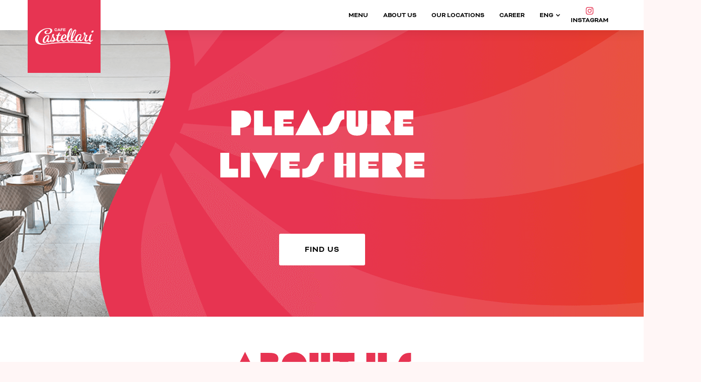

--- FILE ---
content_type: text/html; charset=UTF-8
request_url: https://castellari.pl/en/strona-glowna-eng/
body_size: 8915
content:
<!DOCTYPE html>
<html lang="en-GB">
    <head>
        <meta charset="UTF-8">
        <meta name="viewport" content="width=device-width, initial-scale=1">
        <link rel="profile" href="http://gmpg.org/xfn/11">
        <script src="https://use.typekit.net/can0xjy.js"></script>
        <script>try {
                Typekit.load({async: true});
            } catch (e) {
            }</script>
        <script>
            (function (i, s, o, g, r, a, m) {
                i['GoogleAnalyticsObject'] = r;
                i[r] = i[r] || function () {
                    (i[r].q = i[r].q || []).push(arguments)
                }, i[r].l = 1 * new Date();
                a = s.createElement(o),
                        m = s.getElementsByTagName(o)[0];
                a.async = 1;
                a.src = g;
                m.parentNode.insertBefore(a, m)
            })(window, document, 'script', 'https://www.google-analytics.com/analytics.js', 'ga');

            ga('create', 'UA-97611657-1', 'auto');
            ga('send', 'pageview');

        </script>

<title>Cafe Castellari &#8211; lody, desery lodowe, kawy &#8211; Szczecin &#8211; Castellari to firma z tradycjami sięgającymi 1946 roku. Od początku isnienia serwujemy naszym Klientom wyłącznie najlepsze kawy i desery lodowe. Własne, oryginalne receptury i dobór wyłącznie najwyższej jakości składników z Włoch sprawiają, że nasze lody i desery są absolutnie wyjątkowe. Ważne dla nas jest także to, że nasza produkcja oparta jest o wyłącznie świeże i naturalne składniki. Dzięki temu nasze wyroby od lat cieszą się Państwa niesłabnącym uznaniem.</title>
<meta name='robots' content='max-image-preview:large' />
<link rel='dns-prefetch' href='//maps.googleapis.com' />
<link rel='dns-prefetch' href='//s.w.org' />
<link rel="alternate" type="application/rss+xml" title="Cafe Castellari - lody, desery lodowe, kawy - Szczecin &raquo; Feed" href="https://castellari.pl/en/feed/" />
<link rel="alternate" type="application/rss+xml" title="Cafe Castellari - lody, desery lodowe, kawy - Szczecin &raquo; Comments Feed" href="https://castellari.pl/en/comments/feed/" />
		<script type="text/javascript">
			window._wpemojiSettings = {"baseUrl":"https:\/\/s.w.org\/images\/core\/emoji\/13.1.0\/72x72\/","ext":".png","svgUrl":"https:\/\/s.w.org\/images\/core\/emoji\/13.1.0\/svg\/","svgExt":".svg","source":{"concatemoji":"https:\/\/castellari.pl\/wp-includes\/js\/wp-emoji-release.min.js?ver=5.8.12"}};
			!function(e,a,t){var n,r,o,i=a.createElement("canvas"),p=i.getContext&&i.getContext("2d");function s(e,t){var a=String.fromCharCode;p.clearRect(0,0,i.width,i.height),p.fillText(a.apply(this,e),0,0);e=i.toDataURL();return p.clearRect(0,0,i.width,i.height),p.fillText(a.apply(this,t),0,0),e===i.toDataURL()}function c(e){var t=a.createElement("script");t.src=e,t.defer=t.type="text/javascript",a.getElementsByTagName("head")[0].appendChild(t)}for(o=Array("flag","emoji"),t.supports={everything:!0,everythingExceptFlag:!0},r=0;r<o.length;r++)t.supports[o[r]]=function(e){if(!p||!p.fillText)return!1;switch(p.textBaseline="top",p.font="600 32px Arial",e){case"flag":return s([127987,65039,8205,9895,65039],[127987,65039,8203,9895,65039])?!1:!s([55356,56826,55356,56819],[55356,56826,8203,55356,56819])&&!s([55356,57332,56128,56423,56128,56418,56128,56421,56128,56430,56128,56423,56128,56447],[55356,57332,8203,56128,56423,8203,56128,56418,8203,56128,56421,8203,56128,56430,8203,56128,56423,8203,56128,56447]);case"emoji":return!s([10084,65039,8205,55357,56613],[10084,65039,8203,55357,56613])}return!1}(o[r]),t.supports.everything=t.supports.everything&&t.supports[o[r]],"flag"!==o[r]&&(t.supports.everythingExceptFlag=t.supports.everythingExceptFlag&&t.supports[o[r]]);t.supports.everythingExceptFlag=t.supports.everythingExceptFlag&&!t.supports.flag,t.DOMReady=!1,t.readyCallback=function(){t.DOMReady=!0},t.supports.everything||(n=function(){t.readyCallback()},a.addEventListener?(a.addEventListener("DOMContentLoaded",n,!1),e.addEventListener("load",n,!1)):(e.attachEvent("onload",n),a.attachEvent("onreadystatechange",function(){"complete"===a.readyState&&t.readyCallback()})),(n=t.source||{}).concatemoji?c(n.concatemoji):n.wpemoji&&n.twemoji&&(c(n.twemoji),c(n.wpemoji)))}(window,document,window._wpemojiSettings);
		</script>
		<style type="text/css">
img.wp-smiley,
img.emoji {
	display: inline !important;
	border: none !important;
	box-shadow: none !important;
	height: 1em !important;
	width: 1em !important;
	margin: 0 .07em !important;
	vertical-align: -0.1em !important;
	background: none !important;
	padding: 0 !important;
}
</style>
	<link rel='stylesheet' id='wp-block-library-css'  href='https://castellari.pl/wp-includes/css/dist/block-library/style.min.css?ver=5.8.12' type='text/css' media='all' />
<link rel='stylesheet' id='contact-form-7-css'  href='https://castellari.pl/wp-content/plugins/contact-form-7/includes/css/styles.css?ver=4.5.1' type='text/css' media='all' />
<link rel='stylesheet' id='foobox-free-min-css'  href='https://castellari.pl/wp-content/plugins/foobox-image-lightbox/free/css/foobox.free.min.css?ver=2.7.16' type='text/css' media='all' />
<link rel='stylesheet' id='castellari-bootstrap-style-css'  href='https://castellari.pl/wp-content/themes/castellari/css/bootstrap.min.css?ver=5.8.12' type='text/css' media='all' />
<link rel='stylesheet' id='castellari-fa-style-css'  href='https://castellari.pl/wp-content/themes/castellari/css/font-awesome.min.css?ver=5.8.12' type='text/css' media='all' />
<link rel='stylesheet' id='castellari-slick-style-css'  href='https://castellari.pl/wp-content/themes/castellari/css/slick.css?ver=5.8.12' type='text/css' media='all' />
<link rel='stylesheet' id='castellari-style-css'  href='https://castellari.pl/wp-content/themes/castellari/css/style.css?ver=5.8.12' type='text/css' media='all' />
<link rel='stylesheet' id='child-style-css'  href='https://castellari.pl/wp-content/themes/castellari-2021/style.css?ver=5.8.12' type='text/css' media='all' />
<script type='text/javascript' src='https://castellari.pl/wp-includes/js/jquery/jquery.min.js?ver=3.6.0' id='jquery-core-js'></script>
<script type='text/javascript' src='https://castellari.pl/wp-includes/js/jquery/jquery-migrate.min.js?ver=3.3.2' id='jquery-migrate-js'></script>
<script type='text/javascript' id='foobox-free-min-js-before'>
/* Run FooBox FREE (v2.7.16) */
var FOOBOX = window.FOOBOX = {
	ready: true,
	disableOthers: false,
	o: {wordpress: { enabled: true }, countMessage:'zdjęcie %index z %total', images: { showCaptions:false }, excludes:'.fbx-link,.nofoobox,.nolightbox,a[href*="pinterest.com/pin/create/button/"]', affiliate : { enabled: false }, error: "Could not load the item"},
	selectors: [
		".foogallery-container.foogallery-lightbox-foobox", ".foogallery-container.foogallery-lightbox-foobox-free", ".gallery", ".wp-block-gallery", ".wp-caption", ".wp-block-image", "a:has(img[class*=wp-image-])", ".foobox"
	],
	pre: function( $ ){
		// Custom JavaScript (Pre)
		
	},
	post: function( $ ){
		// Custom JavaScript (Post)
		
		// Custom Captions Code
		
	},
	custom: function( $ ){
		// Custom Extra JS
		
	}
};
</script>
<script type='text/javascript' src='https://castellari.pl/wp-content/plugins/foobox-image-lightbox/free/js/foobox.free.min.js?ver=2.7.16' id='foobox-free-min-js'></script>
<link rel="https://api.w.org/" href="https://castellari.pl/wp-json/" /><link rel="alternate" type="application/json" href="https://castellari.pl/wp-json/wp/v2/pages/581" /><link rel="EditURI" type="application/rsd+xml" title="RSD" href="https://castellari.pl/xmlrpc.php?rsd" />
<link rel="wlwmanifest" type="application/wlwmanifest+xml" href="https://castellari.pl/wp-includes/wlwmanifest.xml" /> 
<meta name="generator" content="WordPress 5.8.12" />
<link rel="canonical" href="https://castellari.pl/en/strona-glowna-eng/" />
<link rel='shortlink' href='https://castellari.pl/' />
<link rel="alternate" type="application/json+oembed" href="https://castellari.pl/wp-json/oembed/1.0/embed?url=https%3A%2F%2Fcastellari.pl%2Fen%2Fstrona-glowna-eng%2F" />
<link rel="alternate" type="text/xml+oembed" href="https://castellari.pl/wp-json/oembed/1.0/embed?url=https%3A%2F%2Fcastellari.pl%2Fen%2Fstrona-glowna-eng%2F&#038;format=xml" />
<link rel="alternate" href="https://castellari.pl/" hreflang="pl" />
<link rel="alternate" href="https://castellari.pl/en/strona-glowna-eng/" hreflang="en" />
<style type="text/css">.recentcomments a{display:inline !important;padding:0 !important;margin:0 !important;}</style><link rel="icon" href="https://castellari.pl/wp-content/uploads/2021/12/cropped-favicon-1-32x32.png" sizes="32x32" />
<link rel="icon" href="https://castellari.pl/wp-content/uploads/2021/12/cropped-favicon-1-192x192.png" sizes="192x192" />
<link rel="apple-touch-icon" href="https://castellari.pl/wp-content/uploads/2021/12/cropped-favicon-1-180x180.png" />
<meta name="msapplication-TileImage" content="https://castellari.pl/wp-content/uploads/2021/12/cropped-favicon-1-270x270.png" />
		<style type="text/css" id="wp-custom-css">
			body, html {
max-width: 100vw;
	overflow-x:hidden;
}

/*
  footer {
    padding-top: 0!important;
}
*/

.eapps-google-maps-map-container :focus {
outline: none!important;
}

.footrigger {
  display: inline-block;
 margin: 5px 0!important;
    background-color: #ea515f;
    color: #fff!important;
    text-transform: uppercase;
 padding: 8px 12px;
    transition: all .3s ease-in-out;
  border-radius: 2px;
  text-decoration: none!important;
}

.footrigger:hover {
    background-color: #eb657e;
}
.gm-style-iw.gm-style-iw-c .footrigger {
display: none!Important;
}



.eapps-google-maps-marker-directions-button {
    text-decoration: none !important;
    outline: none!Important;
}

.page-id-630 #mapa {
PADDING-TOP: 0PX!IMPORTANT;
  padding-bottom:0
}



.page-id-630 header  nav.navbar .navbar-brand {
    height: 60px;
    background-color: #fff;
    background-position: center 15px;
    background-image: url(https://castellari.pl/wp-content/themes/castellari-2021/castellari_logo2.svg)!important;
}
 

.cookies {
display: none!Important;
}

.eapps-google-maps-map-container :focus {
display: none!Important;
}		</style>
		    </head>

    <body class="home page-template page-template-front-page page-template-front-page-php page page-id-581">
        <div class="cookies">
            <div class="container">
                <div class="row">
                    <div class="col-sm-10">
                        <p>
                            <b>Important: This website uses cookies. </b>
                        </p>
                        <p>
<p>On our website we use cookies to provide you with the highest level of service, including tailor-made solutions. Using the website without changing the cookies settings means that they will be stored on your end device. You can change cookies settings at any time. You can find more details in our <a href="https://castellari.pl/en/cookies-policyprivacy-policy/">"Cookies Policy".</a></p>
<p><iframe style="display: none;" width="300" height="150"></iframe></p>
<p><iframe style="display: none;" width="300" height="150"></iframe></p>
<p><iframe style="display: none;" width="300" height="150"></iframe></p>
<p><iframe style="display: none;" width="300" height="150"></iframe></p>
<p><iframe style="display: none;" width="300" height="150"></iframe></p>
                        </p>
                    </div>
                    <div class="col-sm-2 text-right">
                        <div class="btn btn-lg">
                            OK
                        </div>
                    </div>
                </div>
            </div>
        </div>
        <div class="container-fluid">
            <header class="row">
                <nav class="navbar navbar-fixed-top">
                    <div class="container">
                        <!-- Brand and toggle get grouped for better mobile display -->
                        <div class="navbar-header">
                            <button type="button" class="navbar-toggle collapsed" data-toggle="collapse" data-target="#bs-example-navbar-collapse-1" aria-expanded="false">
                                <span class="sr-only">Toggle navigation</span>
                                <span class="icon-bar"></span>
                                <span class="icon-bar"></span>
                                <span class="icon-bar"></span>
                            </button>
                            <a class="navbar-brand" href="https://castellari.pl/"></a>
                        </div>
                        <!-- Collect the nav links, forms, and other content for toggling -->
                        <div id="bs-example-navbar-collapse-1" class="collapse navbar-collapse"><ul id="menu-menu-eng" class="nav navbar-nav  navbar-right"><li id="menu-item-112" class="menu-item menu-item-type-post_type menu-item-object-page menu-item-112"><a title="Menu" href="https://castellari.pl/en/menu-2/">Menu</a></li>
<li id="menu-item-110" class="menu-item menu-item-type-post_type menu-item-object-page menu-item-110"><a title="About us" href="https://castellari.pl/en/about-us/">About us</a></li>
<li id="menu-item-656" class="menu-item menu-item-type-post_type menu-item-object-page menu-item-656"><a title="Our locations" href="https://castellari.pl/en/our-locations/">Our locations</a></li>
<li id="menu-item-113" class="menu-item menu-item-type-post_type menu-item-object-page menu-item-113"><a title="Career" href="https://castellari.pl/en/career/">Career</a></li>
<li id="menu-item-114" class="pll-parent-menu-item menu-item menu-item-type-custom menu-item-object-custom menu-item-has-children menu-item-114 dropdown"><a title="ENG" href="#" data-toggle="dropdown" class="dropdown-toggle" aria-haspopup="true">ENG <span class="caret"></span></a>
<ul role="menu" class=" dropdown-menu">
	<li id="menu-item-114-pl" class="lang-item lang-item-2 lang-item-pl lang-item-first menu-item menu-item-type-custom menu-item-object-custom menu-item-114-pl"><a title="PL" href="https://castellari.pl/" hreflang="pl-PL" lang="pl-PL">PL</a></li>
</ul>
</li>
<li id="menu-item-760" class="instagram-icon menu-item menu-item-type-custom menu-item-object-custom menu-item-760"><a title="Instagram" target="_blank" href="https://www.instagram.com/castellari_cafe">Instagram</a></li>
</ul></div>                        
                </nav>
            </header>           <section class="row main-banner" style="background-image: url(https://castellari.pl/wp-content/uploads/2021/05/banner_main2en.png);">
        
    
            <a class="btn btn-lg"  href="
                                         
                                         http://castellari.pl/en/our-locations/
                                         ">
            FIND US        </a>
    
        </section>
<!-- Modal -->
<div class="modal fade" id="myModal" tabindex="-1" role="dialog" aria-labelledby="myModalLabel">
    <div class="modal-dialog" role="document">
        <div class="modal-content">
            <div class="modal-header">
                <button type="button" class="close" data-dismiss="modal" aria-label="Close">
                    <img src="https://castellari.pl/wp-content/themes/castellari/images/close.png"/>
                </button>                            
            </div>
            <div class="modal-body text-center">
                <h5>Sign up to our newsletter</h5>
            </div> 
            <div role="form" class="wpcf7" id="wpcf7-f35-o1" lang="pl-PL" dir="ltr">
<div class="screen-reader-response"></div>
<form action="/en/strona-glowna-eng/#wpcf7-f35-o1" method="post" class="wpcf7-form" novalidate="novalidate">
<div style="display: none;">
<input type="hidden" name="_wpcf7" value="35" />
<input type="hidden" name="_wpcf7_version" value="4.5.1" />
<input type="hidden" name="_wpcf7_locale" value="pl_PL" />
<input type="hidden" name="_wpcf7_unit_tag" value="wpcf7-f35-o1" />
<input type="hidden" name="_wpnonce" value="9da7867ab1" />
</div>
<p><span class="wpcf7-form-control-wrap email-125"><input type="email" name="email-125" value="" size="40" class="wpcf7-form-control wpcf7-text wpcf7-email wpcf7-validates-as-required wpcf7-validates-as-email" aria-required="true" aria-invalid="false" placeholder="Your email adress" /></span><input type="submit" value="Send" class="wpcf7-form-control wpcf7-submit" /><!-- Mailchimp for WordPress v4.8.6 - https://www.mc4wp.com/ --><input type="hidden" name="_mc4wp_subscribe_contact-form-7" value="0" /><span class=" mc4wp-checkbox mc4wp-checkbox-contact-form-7" ><label><input type="checkbox" name="_mc4wp_subscribe_contact-form-7" value="1"  /><span><a href="https://castellari.pl/zgoda-na-przetwarzanie-danych-i-przesylanie-informacji-handlowych/" target="blank">Akceptuję treść Zgody na przetwarzanie danych oraz Zgody na przesyłanie informacji handlowych i zapisuję się do newslettera</a></span></label></span><!-- / Mailchimp for WordPress --></p>
<div class="wpcf7-response-output wpcf7-display-none"></div></form></div>        </div>
    </div>
</div><section class="row slider-about">
        <div class="container">
        <div class="row section-header">                        
            <div class="col-sm-4 col-sm-offset-4 centered-container">
                <h1>About us </h1>
                <div class="subheader">
                    <p><span style="font-weight: 400;">Selling </span>ice cream</p>
<p><span style="font-weight: 400;">since 1946</span></p>
                </div>
            </div>                                   
        </div>
    </div>  
            <div class="container-fluid slider-about-slider">
                            <div class="row main-slider-item">
                    <div class="col-md-7 image-side">                
                        <img src="https://castellari.pl/wp-content/uploads/2016/10/pan_z_wozkiem_iekipa-1.png"/>
                        <img src="https://castellari.pl/wp-content/uploads/2016/10/pan_z_wozkiem.png" class="grow"/>
                    </div>
                    <div class="col-md-5 text-side">
                        <h1>THIS IS WHERE OUR STORY BEGINS</h1>
                        <div class="row">
                            <div class="col-sm-2 col-xs-4 date">
                                1946                            </div>
                        </div>
                        <div class="row">
                            <div class="col-md-7 col-md-offset-3">
                                <p>That was the year that my dad first put his mind to selling ice cream from carts. They were sweet cream bars. After a while, carts were replaced with an establishment at 43 Jana Pawła II Avenue. The ice cream shop became hugely popular among the residents of Szczecin. It was a place for family meetings, making new friends, and at times - for finding love. It was known by its nickname - "The Pinhole". It offered scoop ice cream in three flavours: sweet cream, cocoa, and fruit. The production took place at the back of the shop. My dad shared his passion for ice cream with me and it became part of my life.</p>
                            </div>
                        </div>
                    </div>                    
                </div>
                            <div class="row main-slider-item">
                    <div class="col-md-7 image-side">                
                        <img src="https://castellari.pl/wp-content/uploads/2016/10/castellari_2.jpg"/>
                        <img src="https://castellari.pl/wp-content/uploads/2016/10/castellari2.png" class="grow"/>
                    </div>
                    <div class="col-md-5 text-side">
                        <h1>CAFE CASTELLARI</h1>
                        <div class="row">
                            <div class="col-sm-2 col-xs-4 date">
                                1993                            </div>
                        </div>
                        <div class="row">
                            <div class="col-md-7 col-md-offset-3">
                                <p>That was the year I took over my dad's ice cream shop. The ice cream machines (the best money could buy at the time) were imported from Italy, with the help of Piero Luigi Castellari whom I happened to meet in Szczecin. This accidental meeting was the beginning of our friendship that has lasted until today. It was Piero's surname that became the source of our company's name. I managed to expand my dad?s ice cream shop and convert it into a top-notch café with an extensive printed menu with ice cream desserts, cakes, etc. With every year, more cafés were opened under our brand.</p>
                            </div>
                        </div>
                    </div>                    
                </div>
                            <div class="row main-slider-item">
                    <div class="col-md-7 image-side">                
                        <img src="https://castellari.pl/wp-content/uploads/2016/10/castellari_3.jpg"/>
                        <img src="https://castellari.pl/wp-content/uploads/2016/10/castellari_car.png" class="grow"/>
                    </div>
                    <div class="col-md-5 text-side">
                        <h1>US TODAY</h1>
                        <div class="row">
                            <div class="col-sm-2 col-xs-4 date">
                                2013 until now                            </div>
                        </div>
                        <div class="row">
                            <div class="col-md-7 col-md-offset-3">
                                <p>This is a ground-breaking year for our business as we moved production to the factory we built in Ustowo. That is where our products are made, under watchful supervision of top specialists and Master Confectioners. We often invite technological experts who help us develop new recipes for our confectionery products and new ice cream flavours. Moreover, each year we present our offer during the International Exhibition dedicated to Artisan Gelato, Confectionery, Pastry and Bakery production, and the Coffee Sector in Rimini. In addition to that, we keep opening new cafés. We simply love our job, can one ask for more?</p>
<p style="text-align: right;">Bogdan Kaszycki</p>
                            </div>
                        </div>
                    </div>                    
                </div>
                    </div>
    </section>
<section class="row home-menu">
    <div class="background-parallax bg-1" data-start="background-position: 0px 0px" data-end="background-position: 0px -1000px"></div>
    <div class="background-parallax bg-2" data-start="background-position: 0px 0px" data-end="background-position: 0px -500px"></div>
    <div class="container">
        <div class="row section-header">                        
            <div class="col-sm-4 col-sm-offset-4 centered-container">
                <h1>Menu</h1>
                <div class="subheader">
                    <p>The best flavours</p>
<p>under one roof</p>
<p><iframe style="display: none;" width="300" height="150"></iframe></p>
<p><iframe style="display: none;" width="300" height="150"></iframe></p>
<p><iframe style="display: none;" width="300" height="150"></iframe></p>
<p><iframe style="display: none;" width="300" height="150"></iframe></p>
<p><iframe style="display: none;" width="300" height="150"></iframe></p>
<p><iframe style="display: none;" width="300" height="150"></iframe></p>
                </div>
            </div>                                   
        </div>
                <div class="row menu-grid">
            <div class="col-sm-6 product product4x4" style="background-image: url(https://castellari.pl/wp-content/uploads/2016/10/desery_lodowe-1.png);">
                <div class='description col-xs-6'>
                    <h1>Ice cream desserts</h1>
                    <p>
                        An astonishing range of compositions and ingredients - this is what our desserts are about.                    </p>
                    <a href='https://castellari.pl/en/menu-2/ice-cream-desserts/' class='more-button'><i class="fa fa-angle-right" aria-hidden="true"></i></a>
                </div>
            </div>
            <div class="col-sm-6">
                <div class="row">
                                                <div class="col-sm-12 product product2x1">
                                <div class='row'>
                                    <div class='image col-xs-6'>
                                        <img src="https://castellari.pl/wp-content/uploads/2016/10/galki.png"/>
                                    </div>
                                    <div class='description col-xs-6'>
                                        <h1>Ice cream</h1>
                                        <p>
                                            Over 30 flavours made of top ingredients.                                        </p>
                                        <a href='https://castellari.pl/en/menu-2/ice-cream/' class='more-button'><i class="fa fa-angle-right" aria-hidden="true"></i></a>
                                    </div>
                                </div>
                            </div> 
                                                        <div class="col-sm-12 product product2x1">
                                <div class='row'>
                                    <div class='image col-xs-6'>
                                        <img src="https://castellari.pl/wp-content/uploads/2016/10/Tiramisu.jpg"/>
                                    </div>
                                    <div class='description col-xs-6'>
                                        <h1>Cakes</h1>
                                        <p>
                                            The sweet smell of home-baked pastries is the distinctive feature of our cakes.                                        </p>
                                        <a href='https://castellari.pl/en/menu-2/cakes/' class='more-button'><i class="fa fa-angle-right" aria-hidden="true"></i></a>
                                    </div>
                                </div>
                            </div> 
                                            </div>
            </div>
                            <div class="col-sm-6 product product2x1">
                    <div class='row'>
                        <div class='image col-xs-6'>
                            <img src="https://castellari.pl/wp-content/uploads/2016/10/kawy.png"/>
                        </div>
                        <div class='description col-xs-6'>
                            <h1>Coffee/Chocolate</h1>
                            <p>
                                Authentic Italian coffee and chocolate - taste and flavour that delight.                            </p>
                            <a href='https://castellari.pl/en/menu-2/coffeechocolate/' class='more-button'><i class="fa fa-angle-right" aria-hidden="true"></i></a>
                        </div>
                    </div>
                </div>
                            <div class="col-sm-6 product product2x1">
                    <div class='row'>
                        <div class='image col-xs-6'>
                            <img src="https://castellari.pl/wp-content/uploads/2016/10/napoje.png"/>
                        </div>
                        <div class='description col-xs-6'>
                            <h1>Drinks</h1>
                            <p>
                                Tasty and healthy - simple as that!                            </p>
                            <a href='https://castellari.pl/en/menu-2/drinks/' class='more-button'><i class="fa fa-angle-right" aria-hidden="true"></i></a>
                        </div>
                    </div>
                </div>
                    </div>
    </div>       
</section>
<section class="row loyalty-cards"> 
    <div class="container">
        <div class="row">
            <div class="col-lg-3 col-md-4 col-md-offset-1 col-sm-6">
                <div class="section-header">                                                        
                    <h1>Loyalty cards</h1>
                    <div class="subheader">
                        <p>Come to our cafés</p>
<p>and collect stamps</p>
<p><iframe style="display: none;" width="300" height="150"></iframe></p>
<p><iframe style="display: none;" width="300" height="150"></iframe></p>
<p><iframe style="display: none;" width="300" height="150"></iframe></p>
<p><iframe style="display: none;" width="300" height="150"></iframe></p>
<p><iframe style="display: none;" width="300" height="150"></iframe></p>
<p><iframe style="display: none;" width="300" height="150"></iframe></p>
                    </div>                                
                </div>
            </div>
            <div class="col-lg-7 col-md-7 col-sm-6 text-right">
                <img src="https://castellari.pl/wp-content/uploads/2016/10/karty_lojln-1.png"/>
            </div>
        </div>
    </div>
</section>
    <footer class="row">         
        <div class="container">
            <div class='row'>
                <!--                <div class='col-md-6 col-md-offset-1 col-md-push-2'>
                                    <div class="modal-body text-center">
                                        <h5></h5>
                                    </div>                 
                                                </div>-->
                                    <div class='col-md-3 col-sm-6'>                        
                        <div class='footer-box'>
                            <h1>Shortcuts</h1>
                                                            <ul>
                                                                                <li>
                                                <a href="https://castellari.pl/en/menu-2/ice-cream/" >
                                                    Promotions                                                </a>
                                            </li>
                                                                                        <li>
                                                <a href="https://castellari.pl/en/menu-2/ice-cream/" >
                                                    Menu                                                </a>
                                            </li>
                                                                                        <li>
                                                <a href="https://castellari.pl/en/our-locations/" >
                                                    Our locations                                                </a>
                                            </li>
                                                                                        <li>
                                                <a href="https://castellari.pl/en/cookies-policyprivacy-policy/" >
                                                    Privacy policy                                                </a>
                                            </li>
                                                                            </ul>
                                                    </div>                         
                    </div>                    
                                    <div class='col-md-3 col-sm-6'>                        
                        <div class='footer-box'>
                            <h1>Contact</h1>
                            <p>Cafe Castellari</p>
<p>Ustowo 55a</p>
<p>70-001 Szczecin</p>
<p>tel. (091) 433 48 19</p>
<p><a href="mailto:castellari@castellari.pl">castellari@castellari.pl</a></p>
<p><iframe style="display: none;" width="300" height="150"></iframe></p>
<p><iframe style="display: none;"></iframe></p>
                        </div>                         
                    </div>                    
                                    <div class='col-md-3 col-sm-6'>                        
                        <div class='footer-box'>
                            <h1>Castellari</h1>
                                                            <ul>
                                                                                <li>
                                                <a href="https://castellari.pl/en/about-us/" >
                                                    Company                                                </a>
                                            </li>
                                                                                        <li>
                                                <a href="https://castellari.pl/en/about-us/#mission" >
                                                    Mission                                                </a>
                                            </li>
                                                                                        <li>
                                                <a href="https://castellari.pl/en/about-us/#we-support" >
                                                    We support                                                </a>
                                            </li>
                                                                                        <li>
                                                <a href="https://castellari.pl/en/career/" >
                                                    Join us                                                </a>
                                            </li>
                                                                            </ul>
                                                    </div>                         
                    </div>                    
                                    <div class='col-md-3 col-sm-6'>                        
                        <div class='footer-box'>
                            <h1>Find us</h1>
                                                            <ul>
                                                                                <li>
                                                <a href="https://www.facebook.com/CastellariCafe/?fref=ts" >
                                                    Facebook                                                </a>
                                            </li>
                                                                                        <li>
                                                <a href="https://www.youtube.com/channel/UCTNl9DBd97eSCQyJWvNShQA" >
                                                    Youtube                                                </a>
                                            </li>
                                                                            </ul>
                                                    </div>                         
                    </div>                    
                            </div>
        </div>
        <div class="credits font-credits">
            Photos of desserts, coffees / chocolates, drinks: Agnieszka Lewińska, tel. 501085654 I Photos of ice cream, locations: Fotografika Horyzonty.        </div>
        <div class="copyright">
            Copyright 2021 by BRANDOO. Wszelkie prawa zastrzeżone        </div>                
    </footer>
    </div>

    <script type='text/javascript' src='https://castellari.pl/wp-content/plugins/contact-form-7/includes/js/jquery.form.min.js?ver=3.51.0-2014.06.20' id='jquery-form-js'></script>
<script type='text/javascript' id='contact-form-7-js-extra'>
/* <![CDATA[ */
var _wpcf7 = {"loaderUrl":"https:\/\/castellari.pl\/wp-content\/plugins\/contact-form-7\/images\/ajax-loader.gif","recaptcha":{"messages":{"empty":"Please verify that you are not a robot."}},"sending":"Sending ..."};
/* ]]> */
</script>
<script type='text/javascript' src='https://castellari.pl/wp-content/plugins/contact-form-7/includes/js/scripts.js?ver=4.5.1' id='contact-form-7-js'></script>
<script type='text/javascript' src='https://castellari.pl/wp-content/themes/castellari/js/bootstrap.min.js?ver=20151215' id='castellari-bootstrap-js-js'></script>
<script type='text/javascript' src='https://castellari.pl/wp-content/themes/castellari/js/jquery.arctext.js?ver=20151215' id='castellari-arctext-js-js'></script>
<script type='text/javascript' src='https://castellari.pl/wp-content/themes/castellari/js/jquery.cookie.js?ver=20151215' id='castellari-cookie-js-js'></script>
<script type='text/javascript' src='https://castellari.pl/wp-content/themes/castellari/js/skrollr.min.js?ver=20151215' id='castellari-skrollr-js-js'></script>
<script type='text/javascript' src='https://castellari.pl/wp-content/themes/castellari/js/slick.min.js?ver=20151215' id='castellari-slick-js-js'></script>
<script type='text/javascript' src='https://maps.googleapis.com/maps/api/js?key=AIzaSyATcRWL-habolBnfUGSyE8_rTO7h8rlTEo&#038;ver=20151215' id='castellari-maps-js-js'></script>
<script type='text/javascript' src='https://castellari.pl/wp-content/themes/castellari/js/scripts.js?ver=20151215' id='castellari-js-js'></script>
<script type='text/javascript' src='https://castellari.pl/wp-includes/js/wp-embed.min.js?ver=5.8.12' id='wp-embed-js'></script>

</body>
</html>


--- FILE ---
content_type: text/css
request_url: https://castellari.pl/wp-content/themes/castellari/css/style.css?ver=5.8.12
body_size: 5359
content:
@keyframes fadeIn {
  0% {
    -webkit-transform: scale(0);
    transform: scale(0);
    opacity: 0.0; }
  60% {
    -webkit-transform: scale(1.1);
    transform: scale(1.1); }
  80% {
    -webkit-transform: scale(0.9);
    transform: scale(0.9);
    opacity: 1; }
  100% {
    -webkit-transform: scale(1);
    transform: scale(1);
    opacity: 1; } }
body {
  font-family: 'futura-pt', sans-serif;
  padding-top: 60px;
  font-size: 21px;
  line-height: 30px;
  color: #464646; }

header {
  font-family: "proxima-nova-soft", sans-serif;
  font-size: 13px;
  font-weight: 600;
  text-transform: uppercase;
  box-shadow: 0 1px 24px rgba(0, 0, 0, 0.1); }
  header nav.navbar {
    background-color: #fff;
    border: none;
    line-height: 60px;
    height: 60px;
    box-shadow: 0 1px 24px rgba(0, 0, 0, 0.1); }
    header nav.navbar .navbar-brand {
      background-color: #eb657e;
      width: 145px;
      height: 145px;
      background-image: url(../images/logo-white.png);
      background-size: 80% auto;
      background-repeat: no-repeat;
      background-position: center 100px;
      transition: all .5s ease-in-out;
      z-index: 999;
      position: relative; }
      @media (max-width: 767px) {
        header nav.navbar .navbar-brand {
          width: 120px; } }
      @media (max-width: 767px) {
        header nav.navbar .navbar-brand {
          height: 60px;
          background-color: #fff;
          background-position: center 15px;
          background-image: url(../images/logo-pink.png); } }
    @media (max-width: 767px) {
      header nav.navbar .navbar-collapse {
        background-color: #eb657e;
        text-align: center;
        position: relative;
        transition: all .5s ease-in-out; } }
    header nav.navbar .navbar-collapse .navbar-nav.nav a {
      padding-top: 20px;
      padding-bottom: 20px;
      color: #464646;
      background: none;
      transition: all .3s ease-in-out; }
      header nav.navbar .navbar-collapse .navbar-nav.nav a:hover, header nav.navbar .navbar-collapse .navbar-nav.nav a:focus, header nav.navbar .navbar-collapse .navbar-nav.nav a:active {
        background: none;
        color: #eb657e; }
        @media (max-width: 767px) {
          header nav.navbar .navbar-collapse .navbar-nav.nav a:hover, header nav.navbar .navbar-collapse .navbar-nav.nav a:focus, header nav.navbar .navbar-collapse .navbar-nav.nav a:active {
            background-color: #fff; } }
      @media (max-width: 767px) {
        header nav.navbar .navbar-collapse .navbar-nav.nav a {
          color: #fff;
          padding-top: 10px;
          padding-bottom: 10px; } }
    header nav.navbar .navbar-collapse .navbar-nav.nav .dropdown-menu {
      min-width: 0;
      border: none; }
      @media (max-width: 767px) {
        header nav.navbar .navbar-collapse .navbar-nav.nav .dropdown-menu {
          padding: 0; } }
      header nav.navbar .navbar-collapse .navbar-nav.nav .dropdown-menu a {
        padding: 15px;
        font-weight: 600;
        font-size: 13px; }
        @media (max-width: 767px) {
          header nav.navbar .navbar-collapse .navbar-nav.nav .dropdown-menu a {
            text-align: center;
            padding: 10px 15px; } }
    header nav.navbar .navbar-collapse .navbar-nav.nav .current-menu-item a, header nav.navbar .navbar-collapse .navbar-nav.nav .current-page-ancestor a {
      color: #eb657e; }
      @media (max-width: 767px) {
        header nav.navbar .navbar-collapse .navbar-nav.nav .current-menu-item a, header nav.navbar .navbar-collapse .navbar-nav.nav .current-page-ancestor a {
          background-color: #fff; } }
  header .navbar-toggle {
    border-color: #eb657e;
    margin-top: 12px; }
    header .navbar-toggle > span {
      background-color: #eb657e; }
  @media (max-width: 767px) {
    header.modify nav.navbar .navbar-collapse {
      top: 0; } }
  header.modify nav.navbar .navbar-brand {
    height: 60px;
    background-color: #fff;
    background-position: center 15px;
    background-image: url(../images/logo-pink.png); }

.button-up {
  background-color: rgba(235, 101, 126, 0.7);
  border-radius: 50%;
  width: 55px;
  height: 55px;
  text-align: center;
  line-height: 55px;
  font-size: 30px;
  color: #fff;
  cursor: pointer;
  position: fixed;
  left: 50%;
  -webkit-transform: translateX(-50%);
  transform: translateX(-50%);
  bottom: 200px;
  z-index: 0;
  opacity: 0;
  transition: all .3s ease-in-out; }
  .button-up.show {
    opacity: 1;
    z-index: 9999; }
  @media (max-width: 767px) {
    .button-up {
      right: 20px;
      left: auto;
      bottom: 20px; } }

.btn {
  background-color: #464646;
  color: #fff;
  text-transform: uppercase;
  font-size: 13px;
  font-weight: 600;
  font-family: "proxima-nova-soft", sans-serif;
  padding: 15px 40px;
  letter-spacing: 1px;
  border-radius: 3px;
  transition: all .2s ease-in-out; }
  .btn:hover {
    color: #eb657e;
    background-color: #fff; }

section {
  padding: 60px 0;
  position: relative; }
  section.main-banner {
    height: 570px;
    background-position: center;
    background-size: cover;
    text-align: center; }
    @media (max-width: 767px) {
      section.main-banner {
        height: 300px; } }
    section.main-banner .btn {
      margin-top: 410px; }
      @media (max-width: 767px) {
        section.main-banner .btn {
          margin-top: 170px; } }
  section .background-parallax {
    background-repeat: repeat-y;
    background-size: 100% auto;
    position: absolute;
    top: 0;
    left: 0;
    right: 0;
    bottom: 0;
    z-index: 0; }
    @media (max-width: 991px) {
      section .background-parallax {
        background-size: auto;
        background-position: center; } }
  section .section-header {
    text-align: center;
    margin-bottom: 80px; }
    @media (min-width: 768px) {
      section .section-header .centered-container::before {
        content: '';
        height: 1px;
        width: calc(100% - 30px);
        background-color: #464646;
        left: -100%;
        top: 50%;
        position: absolute; }
      section .section-header .centered-container::after {
        content: '';
        height: 1px;
        width: calc(100% - 30px);
        background-color: #464646;
        right: -100%;
        top: 50%;
        position: absolute; } }
    @media (max-width: 991px) {
      section .section-header .centered-container::before, section .section-header .centered-container::after {
        width: calc(50% - 30px); }
      section .section-header .centered-container::before {
        left: -50%; }
      section .section-header .centered-container::after {
        right: -50%; } }
    section .section-header h1 {
      font-size: 83px;
      font-family: "verveine", sans-serif;
      margin-top: 0; }
    section .section-header .subheader {
      font-family: "proxima-nova-soft", sans-serif;
      font-size: 13px;
      font-weight: 700;
      text-transform: uppercase;
      line-height: 20px;
      letter-spacing: 3px;
      position: relative;
      display: inline-block; }
      section .section-header .subheader p {
        margin: 0; }
      section .section-header .subheader::before {
        content: '\00B7';
        position: absolute;
        left: -25px;
        top: 0px;
        font-size: 20px; }
      section .section-header .subheader::after {
        content: '\00B7';
        position: absolute;
        right: -25px;
        top: 0px;
        font-size: 20px; }
  section.slider-about {
    overflow: hidden; }
    section.slider-about .slick-list {
      overflow: visible; }
    section.slider-about .main-slider-item {
      outline: 0; }
      section.slider-about .main-slider-item .image-side {
        text-align: center; }
        section.slider-about .main-slider-item .image-side img {
          max-width: 100%;
          display: inline-block; }
          section.slider-about .main-slider-item .image-side img.grow {
            position: absolute;
            bottom: 0;
            left: 50%;
            height: auto;
            -webkit-transform: translateX(-50%);
            transform: translateX(-50%);
            transition: all 5s ease-in-out; }
            section.slider-about .main-slider-item .image-side img.grow.start {
              -webkit-transform: translateX(-50%) scale(1.2);
              transform: translateX(-50%) scale(1.2); }
        @media (max-width: 991px) {
          section.slider-about .main-slider-item .image-side {
            margin-bottom: 80px; } }
      section.slider-about .main-slider-item .text-side h1 {
        color: #79c9d5;
        font-weight: 700;
        font-size: 36px;
        text-transform: uppercase;
        opacity: 0;
        margin-bottom: 55px; }
        @media (min-width: 992px) {
          section.slider-about .main-slider-item .text-side h1 {
            width: 50%; } }
        section.slider-about .main-slider-item .text-side h1.start {
          animation: fadeIn 1.5s ease-in-out forwards; }
      section.slider-about .main-slider-item .text-side .row {
        font-size: 18px;
        font-weight: 700;
        transition: all 1s ease-in-out;
        -webkit-transform: translateX(80px);
        transform: translateX(80px);
        opacity: 0; }
        section.slider-about .main-slider-item .text-side .row.start {
          -webkit-transform: translateX(0);
          transform: translateX(0);
          opacity: 1; }
        section.slider-about .main-slider-item .text-side .row .date {
          border-bottom: 1px solid #464646; }
          @media (min-width: 992px) {
            section.slider-about .main-slider-item .text-side .row .date {
              padding: 0;
              margin-left: 15px;
              position: relative;
              top: 15px; } }
    section.slider-about .slick-arrow {
      font-size: 40px;
      cursor: pointer;
      position: absolute;
      top: 50%;
      -webkit-transform: translateY(-50%);
      transform: translateY(-50%);
      z-index: 10; }
      section.slider-about .slick-arrow.fa-angle-left {
        left: 6%; }
      section.slider-about .slick-arrow.fa-angle-right {
        right: 6%; }
      @media (max-width: 767px) {
        section.slider-about .slick-arrow {
          opacity: 0; } }
  section.home-menu {
    background-color: #ebfbfd; }
    section.home-menu .bg-1 {
      background-image: url(../images/hearts_blur.png); }
    section.home-menu .bg-2 {
      background-image: url(../images/hearts_normal.png); }
  section .menu-grid {
    background-color: #fff;
    position: relative;
    border-left: 1px solid #e1e1e1;
    border-top: 1px solid #e1e1e1;
    box-shadow: 0 0 33px rgba(74, 74, 74, 0.3);
    margin-bottom: 125px; }
    section .menu-grid .product {
      border-right: 1px solid #e1e1e1;
      border-bottom: 1px solid #e1e1e1;
      height: 295px;
      overflow: hidden; }
      @media (max-width: 1199px) {
        section .menu-grid .product {
          height: 245px; } }
      @media (max-width: 991px) {
        section .menu-grid .product {
          height: 190px; } }
      @media (max-width: 767px) {
        section .menu-grid .product {
          height: auto;
          padding: 15px; } }
      section .menu-grid .product .image {
        text-align: center;
        padding-top: 30px;
        height: 60%; }
        @media (max-width: 1199px) {
          section .menu-grid .product .image {
            height: 50%; } }
        section .menu-grid .product .image img {
          max-width: 100%;
          max-height: 100%; }
      section .menu-grid .product .description {
        text-align: center; }
        section .menu-grid .product .description h1 {
          color: #79c9d5;
          font-family: "verveine", sans-serif; }
          @media (max-width: 991px) and (min-width: 768px) {
            section .menu-grid .product .description h1 {
              font-size: 25px; } }
        section .menu-grid .product .description p {
          font-size: 12px;
          font-weight: 700;
          line-height: 16px;
          margin-bottom: 25px; }
        section .menu-grid .product .description .more-button {
          background-color: #79c9d5;
          display: block;
          width: 45px;
          height: 45px;
          line-height: 45px;
          text-align: center;
          border-radius: 2px;
          color: #fff; }
      section .menu-grid .product.product4x4 {
        height: 590px;
        background-repeat: no-repeat;
        background-size: cover;
        background-position: center; }
        @media (max-width: 1199px) {
          section .menu-grid .product.product4x4 {
            height: 490px; } }
        @media (max-width: 991px) {
          section .menu-grid .product.product4x4 {
            height: 380px; } }
        section .menu-grid .product.product4x4 .description {
          text-align: left;
          position: absolute;
          bottom: 50px;
          right: 30px;
          width: 33%; }
          @media (max-width: 1199px) {
            section .menu-grid .product.product4x4 .description {
              bottom: 30px;
              right: 10px; } }
          @media (max-width: 991px) {
            section .menu-grid .product.product4x4 .description {
              bottom: 20px;
              right: 0px; } }
        @media (min-width: 768px) {
          section .menu-grid .product.product4x4 .description-hover {
            padding-left: 25%; } }
      section .menu-grid .product.product2x1 .image {
        padding-top: 0;
        height: auto; }
      section .menu-grid .product.product2x1 .description {
        text-align: left; }
      section .menu-grid .product.product1x2 {
        height: 590px; }
        @media (max-width: 1199px) {
          section .menu-grid .product.product1x2 {
            height: 490px; } }
        @media (max-width: 991px) {
          section .menu-grid .product.product1x2 {
            height: 380px; } }
        section .menu-grid .product.product1x2 .image {
          height: 75%; }
          section .menu-grid .product.product1x2 .image img {
            position: relative;
            top: 50%;
            -webkit-transform: translateY(-50%);
            transform: translateY(-50%); }
      section .menu-grid .product .description-hover {
        background-color: rgba(121, 201, 213, 0.97);
        min-height: 40%;
        position: absolute;
        width: 100%;
        bottom: 0;
        left: -100%;
        padding: 50px;
        transition: all .3s ease-in-out;
        font-size: 12px;
        font-weight: 700;
        line-height: 16px; }
        @media (max-width: 991px) and (min-width: 768px) {
          section .menu-grid .product .description-hover {
            padding: 15px; } }
        section .menu-grid .product .description-hover h1 {
          color: #fff;
          font-family: "verveine", sans-serif;
          margin-top: 0; }
        section .menu-grid .product .description-hover p, section .menu-grid .product .description-hover ul {
          font-size: 12px;
          font-weight: 700;
          line-height: 16px;
          margin-bottom: 10px; }
        section .menu-grid .product .description-hover ul {
          padding-left: 20px; }
        section .menu-grid .product .description-hover .price {
          font-family: "verveine", sans-serif;
          font-size: 28px;
          color: #fff;
          transition: all .3s ease-in-out;
          text-align: right; }
          section .menu-grid .product .description-hover .price span {
            background: url(../images/price-bg-white.png) no-repeat;
            display: inline-block;
            line-height: 58px;
            width: 58px;
            text-align: center; }
      @media (min-width: 768px) {
        section .menu-grid .product > .row {
          position: relative;
          top: 50%;
          -webkit-transform: translateY(-50%);
          transform: translateY(-50%); } }
  section.loyalty-cards {
    background: url(../images/flowers.png) #79c9d5;
    background-blend-mode: difference; }
    section.loyalty-cards .section-header {
      color: #fff;
      margin-bottom: 0; }
      section.loyalty-cards .section-header h1 {
        font-size: 65px;
        margin-bottom: 45px; }
      section.loyalty-cards .section-header .subheader::before, section.loyalty-cards .section-header .subheader::after {
        top: -15px; }
    @media (min-width: 1200px) {
      section.loyalty-cards img {
        margin: -190px 0 -90px; } }
    @media (max-width: 1199px) {
      section.loyalty-cards img {
        max-width: 100%; } }
  @media (max-width: 1199px) and (min-width: 992px) {
    section.loyalty-cards img {
      margin: -35px 0; } }

    @media (max-width: 767px) {
      section.loyalty-cards img {
        margin-top: 40px; } }
  section .text-content {
    margin-bottom: 55px; }
    section .text-content p {
      margin-bottom: 45px; }
  section.prizes {
    background-color: #79c9d5; }
  section .slider-item {
    margin: 0 80px;
    outline: 0; }
    section .slider-item .image {
      height: 135px;
      line-height: 135px;
      margin-bottom: 25px; }
      section .slider-item .image img {
        display: inline-block;
        max-width: 100%; }
    section .slider-item .slide-title {
      font-size: 13px;
      text-transform: uppercase;
      font-family: "proxima-nova-soft", sans-serif;
      font-weight: 700;
      line-height: 18px; }
  section .slick-dots {
    list-style-type: none;
    margin-top: 95px;
    padding-left: 0; }
    section .slick-dots li {
      display: inline-block;
      width: 13px;
      height: 13px;
      background-color: rgba(0, 0, 0, 0.2);
      border-radius: 50%;
      margin: 0 15px;
      overflow: hidden; }
      section .slick-dots li button {
        background-color: transparent;
        border: none;
        color: transparent; }
      section .slick-dots li.slick-active {
        position: relative; }
        section .slick-dots li.slick-active::before {
          width: 9px;
          height: 9px;
          border-radius: 50%;
          content: '';
          background-color: rgba(0, 0, 0, 0.4);
          position: absolute;
          top: 2px;
          left: 2px; }
  section.quality {
    background-color: #f7f7f7; }
    section.quality .bg-1 {
      background-image: url(../images/ice-cream_blur.png); }
    section.quality .bg-2 {
      background-image: url(../images/ice-cream_normal.png); }
    section.quality .movie {
      margin-bottom: 100px; }
      section.quality .movie > div {
        position: relative;
        padding-bottom: 50%;
        padding-top: 30px;
        height: 0;
        overflow: hidden; }
        section.quality .movie > div iframe {
          position: absolute;
          top: 0;
          left: 0;
          width: 100%;
          height: 100%; }
        section.quality .movie > div .overlay {
          cursor: pointer;
          position: absolute;
          top: 0;
          bottom: 0;
          left: 0;
          right: 0;
          background-image: url(../images/overlay-bg.png);
          background-size: 6px; }
          section.quality .movie > div .overlay img {
            position: absolute;
            top: 50%;
            left: 50%;
            -webkit-transform: translate(-50%, -50%);
            transform: translate(-50%, -50%); }
    section.quality .photos .photo-item {
      background-size: cover;
      background-position: center;
      padding-top: 100%;
      border: 1px solid #f7f7f7;
      margin-bottom: 30px; }
      @media (max-width: 767px) {
        section.quality .photos .photo-item {
          margin-bottom: 15px; } }
  section.support .slider-item {
    margin: 0 40px; }
  section .benefits {
    margin-bottom: 100px; }
    section .benefits .icon {
      height: 80px;
      line-height: 80px;
      margin-bottom: 40px; }
      section .benefits .icon img {
        vertical-align: middle;
        max-width: 100%; }
    section .benefits .title {
      font-size: 18px;
      font-weight: 700;
      text-transform: uppercase; }
  section.jobs-offers {
    background-color: #f7f7f7; }
    section.jobs-offers .bg-1 {
      background-image: url(../images/napkin_blur.png); }
    section.jobs-offers .bg-2 {
      background-image: url(../images/napkin_normal.png); }
    @media (min-width: 992px) {
      section.jobs-offers .jobs-row {
        display: -webkit-flex;
        display: flex;
        -webkit-flex-wrap: wrap;
        flex-wrap: wrap; } }
    section.jobs-offers .jobs-item {
      padding: 60px 60px 130px;
      position: relative;
      font-size: 12px;
      line-height: 16px;
      border-bottom: 1px solid #e1e1e1; }
      @media (min-width: 992px) {
        section.jobs-offers .jobs-item:not(:nth-of-type(3n)) {
          border-right: 1px solid #e1e1e1; } }
      section.jobs-offers .jobs-item h2 {
        color: #79c9d5;
        font-family: "verveine", sans-serif;
        margin-bottom: 80px; }
      section.jobs-offers .jobs-item .btn {
        position: absolute;
        bottom: 60px;
        left: 60px;
        background-color: #79c9d5; }
        section.jobs-offers .jobs-item .btn:hover {
          background-color: #fff;
          color: #79c9d5;
          border: 1px solid #79c9d5; }
  section.menu-menu {
    line-height: 100px;
    box-shadow: 0 0 13px rgba(0, 0, 0, 0.1);
    padding: 0;
    position: relative;
    z-index: 999; }
    section.menu-menu .menu-menu-item {
      width: 20%;
      position: relative;
      text-align: center;
      font-size: 11px;
      text-transform: uppercase;
      font-family: "proxima-nova-soft", sans-serif;
      font-weight: 600;
      color: #464646;
      display: block;
      float: left; }
      section.menu-menu .menu-menu-item:hover {
        text-decoration: none; }
      section.menu-menu .menu-menu-item img {
        vertical-align: middle; }
        @media (min-width: 992px) {
          section.menu-menu .menu-menu-item img {
            margin-right: 15px; } }
      @media (max-width: 991px) {
        section.menu-menu .menu-menu-item span {
          display: none; } }
      section.menu-menu .menu-menu-item.active::before, section.menu-menu .menu-menu-item.active::after {
        content: '';
        position: absolute;
        border: 15px solid #fff;
        border-color: transparent transparent #fff #fff;
        left: 50%;
        box-shadow: -5px 5px 9px 0 rgba(0, 0, 0, 0.06);
        margin-left: -15px; }
      section.menu-menu .menu-menu-item.active::before {
        -webkit-transform: rotate(135deg);
        transform: rotate(135deg);
        top: -15px; }
      section.menu-menu .menu-menu-item.active::after {
        bottom: -15px;
        -webkit-transform: rotate(-45deg);
        transform: rotate(-45deg); }
  section.menu-icecream {
    background-color: #ebfbfd; }
    section.menu-icecream .bg-1 {
      background-image: url(../images/sprinkles_blur.png); }
    section.menu-icecream .bg-2 {
      background-image: url(../images/sprinkles_normal.png); }
  section.menu-cakes {
    background-color: #ebfbfd; }
    section.menu-cakes .bg-1 {
      background-image: url(../images/cherry_blur.png); }
    section.menu-cakes .bg-2 {
      background-image: url(../images/cherry_normal.png); }
    section.menu-cakes .menu-grid .product .description {
      text-align: right;
      padding-right: 60px; }
      section.menu-cakes .menu-grid .product .description .price {
        font-family: "verveine", sans-serif;
        font-size: 28px;
        color: #79c9d5;
        opacity: 0;
        transition: all .3s ease-in-out; }
        section.menu-cakes .menu-grid .product .description .price span {
          background: url(../images/price-bg.png) no-repeat;
          display: inline-block;
          line-height: 58px;
          width: 58px;
          text-align: center; }
    section.menu-cakes .menu-grid .product:hover .price {
      opacity: 1; }
  section.menu-desserts {
    background-color: #ebfbfd; }
    section.menu-desserts .bg-1 {
      background-image: url(../images/hearts_blur.png); }
    section.menu-desserts .bg-2 {
      background-image: url(../images/hearts_normal.png); }
    section.menu-desserts .product:hover .description-hover {
      left: 0; }
  section.menu-coffee {
    background-color: #ebfbfd; }
    section.menu-coffee .bg-1 {
      background-image: url(../images/coffee_blur.png); }
    section.menu-coffee .bg-2 {
      background-image: url(../images/coffee_normal.png); }
    section.menu-coffee .product:hover .description-hover {
      left: 0; }
  section.menu-drinks {
    background-color: #ebfbfd; }
    section.menu-drinks .bg-1 {
      background-image: url(../images/orange_blur.png); }
    section.menu-drinks .bg-2 {
      background-image: url(../images/orange_normal.png); }
    section.menu-drinks .product:hover .description-hover {
      left: 0; }
  section#map {
    padding: 0; }
    section#map .place {
      padding: 60px 60px 45px;
      background-position: center;
      background-size: cover;
      color: #fff;
      border-radius: 1px;
      max-width: 310px;
      -webkit-transform: translate(-50%, calc(-100% - 15px));
      transform: translate(-50%, calc(-100% - 15px));
      display: none; }
      section#map .place::before {
        content: '';
        position: absolute;
        top: 0;
        right: 0;
        bottom: 0;
        left: 0;
        background: linear-gradient(rgba(0, 0, 0, 0.7), rgba(0, 0, 0, 0.7), #000);
        z-index: 0;
        border-radius: 1px; }
      section#map .place::after {
        content: '';
        border-top: 15px solid #000;
        border-left: 15px solid transparent;
        border-right: 15px solid transparent;
        position: absolute;
        bottom: -15px;
        left: 50%;
        -webkit-transform: translateX(-50%);
        transform: translateX(-50%); }
      section#map .place .close-pin {
        position: absolute;
        top: 20px;
        right: 25px;
        font-size: 16px; }
        @media (min-width: 992px) {
          section#map .place .close-pin {
            display: none; } }
      section#map .place .content {
        position: relative; }
        section#map .place .content h2 {
          font-family: "verveine", sans-serif;
          margin-top: 0;
          margin-bottom: 25px; }
        section#map .place .content .adress {
          font-size: 14px;
          font-weight: 700;
          line-height: 24px;
          margin-bottom: 25px; }
          section#map .place .content .adress p {
            margin: 0; }
        section#map .place .content .btn {
          text-transform: uppercase;
          background: none;
          border: 2px solid #fff; }
          section#map .place .content .btn:hover {
            background-color: #fff;
            color: #000; }

.gallery-modal {
  position: fixed;
  background-color: rgba(235, 101, 126, 0.9);
  top: 0;
  right: 0;
  bottom: 0;
  left: 0;
  opacity: 0;
  z-index: -1;
  transition: all .3s ease-in-out;
  overflow-y: auto;
  overflow-x: hidden; }
  .gallery-modal.show {
    opacity: 1;
    z-index: 99999; }
  .gallery-modal .container {
    position: relative; }
    .gallery-modal .container .section-header {
      color: #fff; }
      .gallery-modal .container .section-header .centered-container::before, .gallery-modal .container .section-header .centered-container::after {
        display: none; }
      .gallery-modal .container .section-header h1 {
        font-size: 48px; }
      .gallery-modal .container .section-header .subheader {
        font-size: 8px; }
        .gallery-modal .container .section-header .subheader::before, .gallery-modal .container .section-header .subheader::after {
          top: -5px; }
    .gallery-modal .container .close-gallery {
      cursor: pointer;
      position: absolute;
      right: 15px;
      top: 0; }
  .gallery-modal .gallery {
    height: 500px; }
    .gallery-modal .gallery .slick-list {
      height: 100%; }
      .gallery-modal .gallery .slick-list .slick-track {
        height: 100%; }
    .gallery-modal .gallery .gallery-item {
      height: 100%;
      background-color: #fff;
      margin: 0 100px;
      outline: 0; }
      .gallery-modal .gallery .gallery-item img {
        height: 100%;
        border: 5px solid #fff;
        opacity: .3;
        transition: all .3s ease-in-out; }
      .gallery-modal .gallery .gallery-item.slick-center img {
        opacity: 1; }
    .gallery-modal .gallery .slick-arrow {
      position: absolute;
      z-index: 9999;
      font-size: 50px;
      top: 50%;
      -webkit-transform: translateY(-50%);
      transform: translateY(-50%);
      cursor: pointer; }
      @media (max-width: 767px) {
        .gallery-modal .gallery .slick-arrow {
          background-color: rgba(255, 255, 255, 0.5);
          width: 50px;
          height: 50px;
          line-height: 48px;
          text-align: center; } }
      .gallery-modal .gallery .slick-arrow.fa-angle-left {
        left: 10%; }
      .gallery-modal .gallery .slick-arrow.fa-angle-right {
        right: 10%; }

footer {
  background-color: #4a4a4a;
  padding-top: 75px;
  color: #fff; }
  footer .footer-box {
    font-size: 12px;
    font-family: "proxima-nova-soft", sans-serif;
    line-height: 24px;
    margin-bottom: 60px; }
    @media (max-width: 767px) {
      footer .footer-box {
        text-align: center; } }
    footer .footer-box a {
      color: #fff; }
    footer .footer-box h1 {
      font-family: "verveine", sans-serif; }
    footer .footer-box ul {
      list-style-type: none;
      padding-left: 0;
      text-transform: uppercase;
      letter-spacing: 1px; }
    footer .footer-box p {
      letter-spacing: 1px;
      margin-bottom: 0; }
  footer .modal-body::before {
    content: '';
    position: absolute;
    top: 33px;
    left: 0;
    height: 1px;
    width: 100%;
    background-color: #fff; }
  footer .modal-body h5 {
    background: #4a4a4a;
    display: inline-block;
    position: relative;
    padding: 0 20px;
    margin-bottom: 20px; }
  @media (max-width: 991px) {
    footer form {
      margin-bottom: 40px; } }
  footer .copyright, footer .credits {
    background-color: #464646;
    line-height: 45px;
    font-size: 13px;
    text-align: center;
    text-transform: uppercase;
    font-family: "proxima-nova-soft", sans-serif;
    font-weight: 600; }
    @media (max-width: 767px) {
      footer .copyright, footer .credits {
        font-size: 10px; } }
  footer .credits {
    border-bottom: 1px solid #e1e1e1;
    color: #e1e1e1;
    text-transform: none;
    font-weight: 300; }

.modal-backdrop.in {
  background-color: #fcd2d3;
  opacity: 1; }

.modal-dialog {
  font-family: "proxima-nova-soft", sans-serif; }
  .modal-dialog .modal-content {
    box-shadow: none;
    background: none;
    border: none; }
    .modal-dialog .modal-content .modal-header {
      margin-top: 200px;
      border: none; }
      .modal-dialog .modal-content .modal-header .close {
        opacity: 1;
        outline: 0; }
    .modal-dialog .modal-content .modal-body::before {
      content: '';
      position: absolute;
      top: 33px;
      left: 0;
      height: 1px;
      width: 100%;
      background-color: #464646; }
    .modal-dialog .modal-content .modal-body h5 {
      background: #fcd2d3;
      display: inline-block;
      position: relative;
      padding: 0 20px;
      margin-bottom: 20px; }

.cookies {
  padding: 40px 0;
  background-color: #f18d9d;
  color: #fff;
  position: fixed;
  top: 0;
  left: 0;
  z-index: 9999;
  width: 100%;
  display: none; }
  .cookies.visible {
    display: block; }
  .cookies p {
    font-size: 14px;
    line-height: 16px; }
  .cookies .btn {
    background: none;
    border: 2px solid #fff;
    padding: 10px 15px;
    margin-top: 30px;
    font-size: 13px;
    position: relative;
    z-index: 999; }
    .cookies .btn:hover {
      background-color: #fff; }
  .cookies a {
    color: #fff;
    font-weight: 700; }
  .cookies .container {
    position: relative; }
    .cookies .container::before {
      content: '';
      width: 497px;
      height: 161px;
      background: url(../images/cookies_left.png) no-repeat;
      position: absolute;
      left: -330px;
      top: -40px; }
    .cookies .container::after {
      content: '';
      width: 384px;
      height: 161px;
      background: url(../images/cookies_right.png) no-repeat;
      position: absolute;
      right: -300px;
      bottom: -40px; }

.caret {
  border: none;
  display: inline-block;
  height: 18px;
  position: relative; }
  .caret::before {
    content: '\f107';
    font-family: 'FontAwesome';
    position: absolute;
    top: 50%;
    -webkit-transform: translateY(-50%);
    transform: translateY(-50%); }

.wpcf7-form .ajax-loader {
  float: right; }
.wpcf7-form input {
  height: 50px;
  line-height: 50px;
  float: left;
  border: none;
  font-size: 13px;
  font-family: "proxima-nova-soft", sans-serif; }
.wpcf7-form input[type=email] {
  width: 65%;
  padding: 0 30px;
  color: #464646; }
.wpcf7-form .mc4wp-checkbox {
  position: relative;
  left: 20px;
  line-height: 12px; }
  .wpcf7-form .mc4wp-checkbox input {
    top: -10px;
    position: relative;
    left: -10px; }
  .wpcf7-form .mc4wp-checkbox span {
    font-size: 12px; }
    .wpcf7-form .mc4wp-checkbox span a {
      color: #fff;
      text-decoration: underline; }
      .wpcf7-form .mc4wp-checkbox span a:hover {
        text-decoration: none; }
.wpcf7-form .wpcf7-acceptance {
  display: none; }
.wpcf7-form input[type=submit] {
  width: 35%;
  background-color: #ea515f;
  color: #fff;
  text-transform: uppercase;
  border-top-right-radius: 2px;
  border-bottom-right-radius: 2px;
  transition: all .3s ease-in-out; }
  .wpcf7-form input[type=submit]:hover {
    background-color: #eb657e; }
.wpcf7-form .wpcf7-not-valid-tip {
  display: none; }
.wpcf7-form .wpcf7-response-output {
  margin-top: 0;
  font-size: 14px; }

/*# sourceMappingURL=style.css.map */


--- FILE ---
content_type: text/css
request_url: https://castellari.pl/wp-content/themes/castellari-2021/style.css?ver=5.8.12
body_size: 1548
content:
/*
 Theme Name:   Castellari 2021
 Theme URI:    https://castellari.pl
 Description:  Updated Castellari theme
 Author:       Brandoo
 Author URI:   https://brandoo.pl
 Template:     castellari
 Version:      1.0.0
*/

body {
    font-family: bicyclette, sans-serif;
    text-transform:uppercase;
    color: #000000;
    line-height: 1.2em;
    background-color: #fff6f6;
    font-size: 16px;
}
.container-fluid {
    max-width: 1920px;
    background-color: #ffffff;
}

header .navbar-toggle {
    border-color: #e73452;
}
header .navbar-toggle > span {
    background-color: #e73452;
}
section .menu-grid {
    box-shadow: none;
}
.button-up {
    background-color: rgba(231, 52, 82, 0.7);
}
header nav.navbar .navbar-collapse .navbar-nav.nav a{
    font-family: bicyclette, sans-serif;
    color: #000000;
}
header nav.navbar .navbar-collapse .navbar-nav.nav a:hover, header nav.navbar .navbar-collapse .navbar-nav.nav a:focus, header nav.navbar .navbar-collapse .navbar-nav.nav a:active{
    color: #e73452;
}
.cookies {
    background-color: #e73452;
}
header nav.navbar .navbar-collapse .navbar-nav.nav .current-menu-item a, header nav.navbar .navbar-collapse .navbar-nav.nav .current-page-ancestor a {
    color: #e73452;
}
section.menu-menu .menu-menu-item{
    font-family: bicyclette, sans-serif;
    color: #000000;
}

.menu-item.instagram-icon {
    background: url(images/footer_icon_instagram.png) no-repeat;
    background-size: 15px 15px;
    background-position: 50% 14px;
    padding-top: 10px;
}

@media (max-width: 767px){
    header nav.navbar .navbar-collapse {
        background-color: #e73452;
    }

    header nav.navbar .navbar-collapse .navbar-nav.nav a {
        padding-top: 18px;
        padding-bottom: 18px;
        font-size: 16px;
        font-family: bicyclette, sans-serif;
        letter-spacing: 1px;
    }

    header nav.navbar .navbar-collapse .navbar-nav.nav .dropdown-menu a {
        text-align: center;
        padding: 18px 15px;
    }
    section.main-banner .btn {
        margin-top: 130px !important;
    }

    section .menu-grid{
        margin-bottom:0;
    }
    section .menu-grid .product.product4x4 .description,
    section.menu-cakes .menu-grid .product .description{
        text-align: center;
        width: 100%;
        bottom: 0;
        padding: 40px;
        background: linear-gradient(0deg, rgba(255,255,255,1) 0%, rgba(255,255,255,0) 100%);
    }
    section .menu-grid .product.product2x1 .image,
    section .menu-grid .product.product2x1 .description{
        width: 100%;
        text-align: center;
    }
    section .menu-grid .product .description .more-button {
        display: inline-block;
    }
    header nav.navbar .navbar-collapse .navbar-nav.nav a {
        color: #fff;
    }
    .menu-item.instagram-icon {
        background: none;        
        padding-top: 0;
    }
    .navbar-fixed-top .navbar-collapse {
        max-height: none;
        height: auto;
    }
}





.navbar-nav {
    margin: 0 -15px;
}

section .section-header h1 {
    font-size: 70px;
    font-family: flegrei, sans-serif;
    margin-top: 0;
    color:#e73452;
}
section.slider-about .main-slider-item .text-side h1 {
    color:#e73452;
    font-family: flegrei, sans-serif;
}
section.loyalty-cards .section-header h1{
    color:#ffffff;
    font-size: 32px !important;
}
section .menu-grid .product .description h1 {
    color: #e73452;
    font-family: flegrei, sans-serif;
    font-size: 28px;
}
section .menu-grid .product .description .more-button {
    background-color: #e73452;
}
section.home-menu, section.quality, section.jobs-offers, section.menu-icecream, section.menu-desserts, section.menu-cakes, section.menu-coffee, section.menu-drinks {
    background-color: #fceeee;
}

section .section-header .centered-container::before,
section .section-header .centered-container::after{

    background-color: #e73452;
}

header nav.navbar .navbar-brand {
    background-color: #e73452;
    background-position: center;
    background-image: url(castellari_logo.svg);
}
header.modify nav.navbar .navbar-brand {
    height: 60px;
    background-color: #fff;
    background-position: center 15px;
    background-image: url(castellari_logo2.svg);
}
footer {
    background-color: #000000;
}
footer .copyright, footer .credits {
    background-color: #111111;
}

footer .footer-box h1 {
    font-family: flegrei, sans-serif;
    font-size: 24px;
}

footer .modal-body h5 {
    background: #000000;
}

footer .footer-box {
    font-size: 12px;
    font-family: bicyclette, sans-serif;
}

section.slider-about .main-slider-item .text-side .row {
    font-size: 16px;
    font-weight: 500;
}


section.main-banner .btn {
    background-color: #fff;
    font-family: bicyclette, sans-serif;
    font-size: 16px;
    font-weight: 600;
    color: #000;
    padding: 20px 50px;
    margin-top: 345px;
}

section.main-banner .btn:hover {
    background-color: transparent;
    border: solid 2px #fff;
    color: #fff;
}

section.loyalty-cards {
    background: url(../castellari/images/flowers.png) #e73452;
}

section .section-header .subheader {
    font-family: bicyclette, sans-serif;
    font-size: 14px;
    font-weight: 500;
    letter-spacing: 2px;
}

footer .copyright, footer .credits {
    font-family: bicyclette, sans-serif;
    font-weight: 500;
    text-transform:uppercase;
    font-size: 11px;
    border-bottom: 1px solid #333;
    color: #777;
}

section#map .place .content h2 {
    font-family: flegrei, sans-serif;
}

section.jobs-offers .jobs-item h2 {
    color: #e73452;
    font-family: flegrei, sans-serif;
    margin-bottom: 80px;
}
section.jobs-offers .jobs-item .btn {
    background-color: #e73452;
}
section.jobs-offers .jobs-item .btn:hover {
    background-color: #fff;
    color: #e73452;
    border: 1px solid #e73452;
}

section .menu-grid .product .description-hover{
    background-color: rgba(231, 52, 82, 0.97);
}

section .menu-grid .product .description-hover h1{
    font-family: flegrei, sans-serif;
}

section .menu-grid .product .description-hover p, section .menu-grid .product .description-hover ul{
    color:#fff;
}

section .menu-grid .product .description-hover .price {
    font-family: bicyclette, sans-serif;
    font-size: 20px;
    text-align: left;
}
section.menu-cakes .menu-grid .product .description .price  {
    font-family: bicyclette, sans-serif;
    font-size: 20px;
    color:#e73452;
}
section.menu-cakes .menu-grid .product .description .price span {
    background: #e73452;
    border-radius: 29px;
    color:#ffffff;
}
.wpcf7-form input[type=submit] {

    background-color: #e73452;
}

--- FILE ---
content_type: text/plain
request_url: https://www.google-analytics.com/j/collect?v=1&_v=j102&a=470639658&t=pageview&_s=1&dl=https%3A%2F%2Fcastellari.pl%2Fen%2Fstrona-glowna-eng%2F&ul=en-us%40posix&dt=Cafe%20Castellari%20%E2%80%93%20lody%2C%20desery%20lodowe%2C%20kawy%20%E2%80%93%20Szczecin%20%E2%80%93%20Castellari%20to%20firma%20z%20tradycjami%20si%C4%99gaj%C4%85cymi%201946%20roku.%20Od%20pocz%C4%85tku%20isnienia%20serwujemy%20naszym%20Klientom%20wy%C5%82%C4%85cznie%20najlepsze%20kawy%20i%20desery%20lodowe.%20W%C5%82asne%2C%20oryginalne%20receptury%20i%20dob%C3%B3r%20wy%C5%82%C4%85cznie%20najwy%C5%BCszej%20jako%C5%9Bci%20sk%C5%82adnik%C3%B3w%20z%20W%C5%82och%20sprawiaj%C4%85%2C%20%C5%BCe%20nasze%20lody%20i%20desery%20s%C4%85%20absolutnie%20wyj%C4%85tkowe.%20Wa%C5%BCne%20dla%20nas%20jest%20tak%C5%BCe%20to%2C%20%C5%BCe%20nasza%20produkcja%20oparta%20jest%20o%20wy%C5%82%C4%85cznie%20%C5%9Bwie%C5%BCe%20i%20naturalne%20sk%C5%82adniki.%20Dzi%C4%99ki%20temu%20nasze%20wyroby%20od%20lat%20ciesz%C4%85%20si%C4%99%20Pa%C5%84stwa%20nies%C5%82abn%C4%85cym%20uznaniem.&sr=1280x720&vp=1280x720&_u=IEBAAEABAAAAACAAI~&jid=481901826&gjid=242105374&cid=114499049.1769697028&tid=UA-97611657-1&_gid=267535844.1769697028&_r=1&_slc=1&z=1248876683
body_size: -450
content:
2,cG-H6WP4M63MW

--- FILE ---
content_type: image/svg+xml
request_url: https://castellari.pl/wp-content/themes/castellari-2021/castellari_logo.svg
body_size: 2273
content:
<svg xmlns="http://www.w3.org/2000/svg" viewBox="0 0 120 34.15"><defs><style>.cls-1{fill:#fff;}</style></defs><g id="Layer_2" data-name="Layer 2"><g id="Layer_1-2" data-name="Layer 1"><path class="cls-1" d="M118.06,23.86a1,1,0,0,0-.7.31s-1.35,1.54-2.59,1.53c-.6,0-1.5-.37-.86-4a27.76,27.76,0,0,1,2.83-8.52c.05-.28-.1-.61-.94-.62-1.84,0-4.19,2.15-5.29,8.39-.09.51-.15,1-.2,1.43-.94,1.3-2.63,3.29-4.16,3.27-.8,0-1.73-.66-1.24-3.46.76-4.32,2.4-6.53,2.55-7.38.1-.57-.33-.86-1.37-.87a4.21,4.21,0,0,1-2.93-.92c.65-3.69,0-4.33-1.48-4.35a2.32,2.32,0,0,0-2.18,1.68c-.31,1.73,1,2.95,1.84,3.67a33.2,33.2,0,0,1-3,7.09h0s-2.15,3.74-4.23,3.71c-.76,0-1.08-1.18-.78-2.88a12,12,0,0,1,1.86-4.84c.05-.25-.12-.46-.44-.47-3.24,0-3.76,2.44-4.46,4.14-.9,2.15-2.24,4.94-3.32,4.93-.8,0-1.5-1.26-1-3.92,1-5.49,3.92-8.12,5.68-8.1,1.08,0,1.46.59,1.33,1.33-.08.46-.2.71-.25,1s0,.39.37.39S95,16,95.16,15.14c.29-1.7-1.13-2.93-3.22-3-3.68,0-8.54,3.13-9.67,9.54,0,.05,0,.09,0,.14-.87,1.27-2.55,3.37-4.17,3.36-.64,0-1.45-.63-1.56-3,3.58-5,6.88-11.92,7.63-16.13.37-2.13-.34-3.31-1.87-3.33C80,2.75,75.48,7.24,73.57,18a16.32,16.32,0,0,0-.22,6.28,3.7,3.7,0,0,1-3.14,1.47c-1.09,0-2-1-1.7-5.47C70.3,17.71,75,9.94,76,4.13,76.37,2,75.8.48,74,.45c-2.77,0-6.54,6.05-8.32,16.11a25.33,25.33,0,0,0-.45,5.89,7.61,7.61,0,0,1-5.61,3.15c-1.68,0-3.4-1-3.35-3.83a11,11,0,0,0,2.12.16c2.76-.06,5.25-1.54,5.79-4.57.56-3.25-1.5-4.69-3.78-4.64-2.64.06-6.67,2.6-7.7,8.49A7.28,7.28,0,0,0,52.6,23c-.87,1.09-2.36,2.65-3.77,2.69-1,0-2.23-.38-1.47-4.73a30.8,30.8,0,0,1,1.33-5.41,16.06,16.06,0,0,0,2.52-.27,3.18,3.18,0,0,0,2.38-2,.29.29,0,0,0-.3-.35,17.78,17.78,0,0,1-4.06.91c.9-2.69,1.64-4.16,1.68-4.41C51,9,50.6,9,50.32,9a4,4,0,0,0-2.07,1.15A15,15,0,0,0,46,14a23.83,23.83,0,0,1-2.73-.11.31.31,0,0,0-.28.22c-.08.46.09,1.31.72,1.37.43,0,1,.08,1.66.1A23.44,23.44,0,0,0,43.76,21c-.11.67-.18,1.27-.22,1.82a5.93,5.93,0,0,1-2.3,1.9,4.5,4.5,0,0,0,.2-.68c.6-3.46-4.21-6-3.83-8.19a9.56,9.56,0,0,0,1.27-2.48c.15-.85-.34-1.45-1.5-1.42a2.79,2.79,0,0,0-2.57,2.58,12.87,12.87,0,0,0,0,2.63,34.79,34.79,0,0,1-2.31,5.24S30,26.94,27.9,27c-.76,0-1.08-1.15-.78-2.86A12.46,12.46,0,0,1,29,19.22a.38.38,0,0,0-.44-.45c-3.24.07-3.76,2.57-4.46,4.29-.9,2.19-2.54,5.68-3.63,5.71-3.81.09-.35-12.72,5-12.84,1.08,0,1.46.53,1.33,1.28-.08.46-.21.71-.25,1s0,.39.37.39,1.92-.47,2.06-1.29c.3-1.72-1.13-2.89-3.21-2.84-9.39.21-14.62,16.36-6.17,16.17,2.68-.06,4.5-4.13,4.57-4.31,0,.25.32,3,3,2.92,1.12,0,2.36-1.07,3.44-2.3.29,1.23,2.11,1.9,4,1.86a8.47,8.47,0,0,0,6-2.7,6.62,6.62,0,0,0,3.11-1.82c.24,2.94,2,3.76,4,3.72s4-2.12,5.31-3.71c.8,2.39,3.25,3.51,5.76,3.45,3.07-.07,5.44-2.29,6.76-3.91.51,2.91,2,4.05,3.86,4.07a6,6,0,0,0,4.6-2.23,3.44,3.44,0,0,0,3.23,1.67c1.92,0,3.84-2,5.1-3.66a3.91,3.91,0,0,0,3.9,3.84c2.69,0,4.2-3.33,4.27-3.5,0,.25.32,3,3,3s5.71-5.15,5.84-5.38h0a33.78,33.78,0,0,0,3.31-7.17c1,.48,1.4,1,1.34,1.3-.26,1.45-2.07,4-2.73,7.74-.47,2.65,1.19,4.16,3.51,4.19s4.35-1.94,5.69-3.61c.16,3.12,1.82,4,3.2,4,2.37,0,4.88-3.32,4.88-3.32a1.16,1.16,0,0,0,.24-.42C118.63,24,118.34,23.86,118.06,23.86ZM76.92,18.15C78.55,8.9,81.27,4.89,82.23,4.9c.52,0,.63.54.53,1.07-.61,3.47-3.27,9.23-6.08,13.77C76.73,19.25,76.82,18.72,76.92,18.15ZM69,17c1.47-8.36,4.37-14.7,5.29-14.69.56,0,.53.65.38,1.5-.8,4.53-3.94,10.87-5.82,14Zm-8.73-2.74c.49,0,1.15.72.81,2.68-.37,2.14-1.62,3.59-3.14,3.63a8.08,8.08,0,0,1-1.51-.08C57.18,16.1,59.25,14.27,60.25,14.25ZM34.41,27.52c-.76,0-1.77-.35-1.65-1a.82.82,0,0,1,.87-.63c.88,0,1.93.14,3.14.25A2.91,2.91,0,0,1,34.41,27.52Zm3.09-3.3a4.05,4.05,0,0,1-.17.75,41.88,41.88,0,0,0-4.42-.47,3,3,0,0,0-.66.1c.65-1,1.06-1.7,1.06-1.7a37,37,0,0,0,2.49-5.14C36.25,19.06,38.06,21,37.5,24.22ZM120,6.67a3,3,0,0,1-2.77,2.48,1.44,1.44,0,0,1-1.49-1.79,3,3,0,0,1,2.8-2.45A1.4,1.4,0,0,1,120,6.67Zm-7.64,26.11S95.91,29.57,57.9,30.44C41,30.83,20.6,33.73,18.39,34-13.53,37.17.67.6,26.4,0c13.35-.31,9.87,12-1.18,12.25-8.93.21-7.81-7.51.61-7.71.62,0,.78.65.06.87C20.77,7,22,11.12,25.54,11c5.57-.13,9.43-9.85.54-9.64C5.34,1.87-3.79,35.24,19.44,32.3c9.57-1.21,20.12-3.07,38.42-3.49,39.21-.9,55.92,1.11,55.92,1.11C115.3,29.88,114,32.74,112.33,32.78Zm-68.06-30a.15.15,0,0,1-.16-.14,1.38,1.38,0,0,0-1.48-1.11,1.69,1.69,0,0,0-1.69,1.78A1.67,1.67,0,0,0,42.63,5a1.33,1.33,0,0,0,1.48-1c0-.12.07-.16.17-.16h.91a.15.15,0,0,1,.16.14c0,1.17-1.1,2.07-2.72,2.07A2.79,2.79,0,0,1,39.7,3.27,2.79,2.79,0,0,1,42.63.45c1.73,0,2.72,1.09,2.72,2.17,0,.07-.05.12-.15.12ZM50.09,5H47.44l-.39.83C47,6,47,6,46.86,6H45.78a.07.07,0,0,1-.07-.07.26.26,0,0,1,0-.1L48.3.55h1l2.56,5.27a.54.54,0,0,1,0,.1.07.07,0,0,1-.07.07H50.69c-.11,0-.14,0-.19-.12Zm-2.21-1h1.79l-.49-1a9.44,9.44,0,0,1-.38-1h0a9.44,9.44,0,0,1-.38,1ZM52.69,6a.12.12,0,0,1-.11-.11V.65a.11.11,0,0,1,.11-.1h4.08a.16.16,0,0,1,.13.12v.78a.16.16,0,0,1-.13.13h-3V2.94h2.65a.16.16,0,0,1,.13.13v.78a.16.16,0,0,1-.13.12H53.81V5.88A.12.12,0,0,1,53.7,6ZM59,3.72V5H62.2a.16.16,0,0,1,.13.13v.78A.15.15,0,0,1,62.2,6H57.88a.12.12,0,0,1-.1-.11V.65a.11.11,0,0,1,.1-.1h4.27a.16.16,0,0,1,.13.12v.78a.16.16,0,0,1-.13.13H59V2.69h2.87a.15.15,0,0,1,.12.12v.78a.15.15,0,0,1-.12.13Z"/></g></g></svg>

--- FILE ---
content_type: application/javascript
request_url: https://castellari.pl/wp-content/themes/castellari/js/scripts.js?ver=20151215
body_size: 2367
content:
var $ = jQuery.noConflict();
$(document).ready(function () {
    //animacja headera
    $(window).on('scroll', function () {
        var scrollTop = $(this).scrollTop();
        if (scrollTop > 60) {
            $('header').addClass('modify');
        } else {
            $('header').removeClass('modify');
        }
    });
    if ($(window).scrollTop() > 60) {
        $('header').addClass('modify');
    }


    $('.slider-about-slider').on('init', function (event, slick) {
        $('.slick-current img.grow, .slick-current h1, .slick-current .text-side .row').addClass('start');
    });
    $('.slider-about-slider').slick({
        fade: true,
        prevArrow: '<i class="fa fa-angle-left" aria-hidden="true"></i>',
        nextArrow: '<i class="fa fa-angle-right" aria-hidden="true"></i>'
    }).on('afterChange', function (event, slick, currentSlide) {
        $('.slick-current img.grow, .slick-current h1, .slick-current .text-side .row').addClass('start');
    }).on('beforeChange', function (event, slick, currentSlide) {
        $('.slick-current img.grow, .slick-current h1, .slick-current .text-side .row').removeClass('start');
    });

    $('.prizes-slider').slick({
        arrows: false,
        dots: true,
        slidesToShow: 3,
        slidesToScroll: 3,
        autoplay: true,
        autoplaySpeed: 3000,
        responsive: [
            {
                breakpoint: 992,
                settings: {
                    slidesToShow: 2,
                    slidesToScroll: 2
                }
            },
            {
                breakpoint: 768,
                settings: {
                    slidesToShow: 1,
                    slidesToScroll: 1
                }
            }
        ]
    });

    $('.support-slider').slick({
        slidesToShow: 5,
        autoplay: true,
        autoplaySpeed: 3000,
        arrows: false,
        responsive: [
            {
                breakpoint: 992,
                settings: {
                    slidesToShow: 3,
                }
            },
            {
                breakpoint: 768,
                settings: {
                    slidesToShow: 1,
                }
            }
        ]

    });

    $('.gallery').slick({
        centerMode: true,
        variableWidth: true,
        prevArrow: '<i class="fa fa-angle-left" aria-hidden="true"></i>',
        nextArrow: '<i class="fa fa-angle-right"aria-hidden="true"></i>'
    });

    $('.subheader p').arctext({
        radius: 300,
        dir: -1
    });
    if (!(/Android|iPhone|iPad|iPod|BlackBerry/i).test(navigator.userAgent || navigator.vendor || window.opera)) {
        var s = skrollr.init({
            forceHeight: false
        });
    }

    if ($.cookie('accept') !== 'yes') {
        $('.cookies').addClass('visible');
    }
    $('.cookies .btn').click(function () {
        $.cookie('accept', 'yes', {expires: 30, path: '/'});
        $('.cookies').fadeOut();
    });

    $('.wpcf7 form .mc4wp-checkbox input[type=checkbox]').change(function () {        
        $(this).parent().parent().next().find('.wpcf7-acceptance').click();
    });

    $('.movie .overlay').on('click', function (ev) {

        $(this).prev()[0].src += "&autoplay=1";
        $(this).hide();
        ev.preventDefault();

    });

    $(window).on('scroll', function () {
        var scrollTop = $(this).scrollTop();
        if (scrollTop > 450) {
            $('.button-up').addClass('show');
        } else {
            $('.button-up').removeClass('show');
        }
    });

    if ($(window).scrollTop() > 450) {
        $('.button-up').addClass('show');
    }

    $('.button-up').click(function () {
        $('html, body').animate({
            scrollTop: $('body').offset().top
        }, 'slow');
    });

//    $('#map').height($(window).height() - 60);
//
//    function CustomMarker(latlng, map, args) {
//        this.latlng = latlng;
//        this.args = args;
//        this.setMap(map);
//    }
//    CustomMarker.prototype = new google.maps.OverlayView();
//    CustomMarker.prototype.draw = function () {
//        var self = this;
//        var div = this.div;
//        if (!div) {
//            div = this.div = document.createElement('div');
//            div.className = 'place place' + self.args.id;
//            div.style.position = 'absolute';
//            div.style.backgroundImage = 'url(' + self.args.img + ')';
//            var panes = this.getPanes();
//            panes.overlayImage.appendChild(div);
//            var html = '<div class="close-pin"><i class="fa fa-times" aria-hidden="true"></i></div><div class="content"><h2>' + self.args.name + ' - ' + self.args.city + '</h2><div class="adress">' + self.args.adress + '</div><div class="btn btn-lg" data-lokal="' + self.args.id + '">' + vars.zobacz + '</div></div>';
//            $('.place' + self.args.id).html(html);
//        }
//        var point = this.getProjection().fromLatLngToDivPixel(this.latlng);
//        if (point) {
//            div.style.left = (point.x) + 'px';
//            div.style.top = (point.y) + 'px';
//        }
//    };
//    CustomMarker.prototype.remove = function () {
//        if (this.div) {
//            this.div.parentNode.removeChild(this.div);
//            this.div = null;
//        }
//    };
//    CustomMarker.prototype.getPosition = function () {
//        return this.latlng;
//    };
//    show = true;
//    var map;
//    var szczecin = {lat: 53.428544, lng: 14.552812};
//    var styleArray = [{"featureType": "water", "elementType": "geometry", "stylers": [{"color": "#e9e9e9"}, {"lightness": 17}]}, {"featureType": "landscape", "elementType": "geometry", "stylers": [{"color": "#f5f5f5"}, {"lightness": 20}]}, {"featureType": "road.highway", "elementType": "geometry.fill", "stylers": [{"color": "#ffffff"}, {"lightness": 17}]}, {"featureType": "road.highway", "elementType": "geometry.stroke", "stylers": [{"color": "#ffffff"}, {"lightness": 29}, {"weight": 0.2}]}, {"featureType": "road.arterial", "elementType": "geometry", "stylers": [{"color": "#ffffff"}, {"lightness": 18}]}, {"featureType": "road.local", "elementType": "geometry", "stylers": [{"color": "#ffffff"}, {"lightness": 16}]}, {"featureType": "poi", "elementType": "geometry", "stylers": [{"color": "#f5f5f5"}, {"lightness": 21}]}, {"featureType": "poi.park", "elementType": "geometry", "stylers": [{"color": "#dedede"}, {"lightness": 21}]}, {"elementType": "labels.text.stroke", "stylers": [{"visibility": "on"}, {"color": "#ffffff"}, {"lightness": 16}]}, {"elementType": "labels.text.fill", "stylers": [{"saturation": 36}, {"color": "#333333"}, {"lightness": 40}]}, {"elementType": "labels.icon", "stylers": [{"visibility": "off"}]}, {"featureType": "transit", "elementType": "geometry", "stylers": [{"color": "#f2f2f2"}, {"lightness": 19}]}, {"featureType": "administrative", "elementType": "geometry.fill", "stylers": [{"color": "#fefefe"}, {"lightness": 20}]}, {"featureType": "administrative", "elementType": "geometry.stroke", "stylers": [{"color": "#fefefe"}, {"lightness": 17}, {"weight": 1.2}]}];
//    map = new google.maps.Map(document.getElementById('map'), {
//        center: szczecin,
//        zoom: 11,
//        styles: styleArray
//    });
//    var image = {
//        url: vars.templateDir + '/images/marker.png'
//    };
//    var marker = {};
//    $.each(vars.lokale, function (i, val) {
//        var coords = val.lokalizacja.split(',');
//        var position = new google.maps.LatLng(parseFloat(coords[0]), parseFloat(coords[1]));
//        marker = new google.maps.Marker({
//            map: map,
//            animation: google.maps.Animation.DROP,
//            position: position,
//            icon: image
//        });
//        marker.set('id', 'place' + i);
//        (function (marker) {
//            google.maps.event.addListener(marker, "mouseover", function (e) {
//                if (show) {
//                    $('.' + marker.get('id')).fadeIn();
//                    show = false;
//                }
//            });
//        })(marker);
//
//        overlay = new CustomMarker(
//                position,
//                map,
//                {
//                    id: i,
//                    name: val.nazwa,
//                    city: val.miasto,
//                    adress: val.adres,
//                    img: val.galeria[0]['photo']
//                }
//        );
//    });
//
//    $('#map').on('mouseleave', '.place', (function () {
//        $(this).fadeOut();
//        show = true;
//    }));
//
//    $('#map').on('click', '.place .btn', function () {
//        $('.gallery-modal.lokal' + $(this).data('lokal')).addClass('show');
//    });
//    $('#map').on('click', '.place .close-pin', function () {
//        $(this).parent().fadeOut();
//        show = true;
//    });
//    $('.close-gallery').on('click', function () {
//        $('.gallery-modal').removeClass('show');
//    });   

});